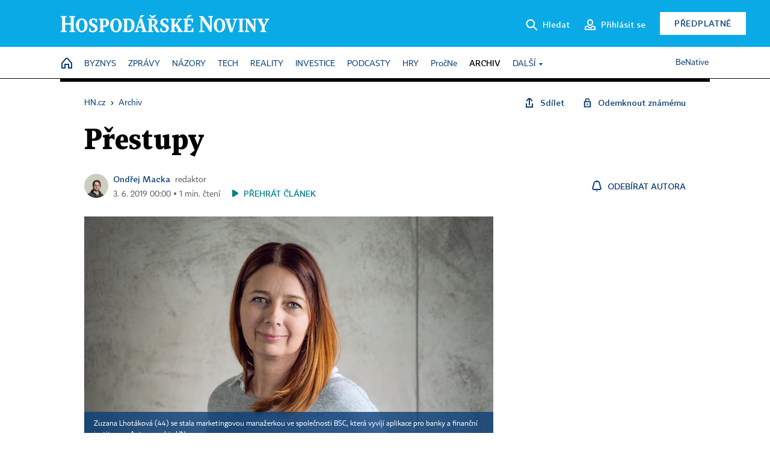

--- FILE ---
content_type: text/html; charset=windows-1250
request_url: https://archiv.hn.cz/c1-66582220-prestupy
body_size: 60942
content:
<!DOCTYPE html>
<!-- fe3; [0.2959] -->
<html lang="cs">
<head>
	<meta charset="windows-1250">
	<meta name="language" content="cs">
	<title>Přestupy | Hospodářské noviny (HN.cz)</title>


	<meta name="viewport" content="initial-scale=1.0, width=device-width">
	<meta name="description" content="Menky řídí další region pro PanasonicRegionální ředitel společnosti Panasonic pro Českou republiku a Slovensko Peter Menky (33) povede i oblast, do které patří Maďarsko a jadranské státy. Ve firmě pracuje od roku 2013.Jednatelem Euler Hermes je CermanJakub Cerman (46) je jednatelem pojišťovací...">
	<meta name="keywords" content="přestupy, společnost, Prazdroj, Deloitte, Panasonic">
	<meta name="author" content="Ondřej Macka">
	<meta name="copyright" content="&copy; 2026 Economia, a.s.">
	<meta name="referrer" content="no-referrer-when-downgrade">
	<meta name="robots" content="max-image-preview:standard">
	<meta name="robots" content="max-snippet:-1">

	<meta name="facebook-domain-verification" content="1vzl0v0f1vma5x4519sbv50ibgqhl1">

	
	<meta property="fb:pages" content="93433992603">
	<meta property="fb:admins" content="1612230751">
	<meta property="fb:app_id" content="160152434038663">

	<meta property="og:site_name" content="Hospodářské noviny (HN.cz)">
	<meta property="og:email" content="hn@economia.cz">
	<meta property="og:phone_number" content="+420233071111">
	<meta property="og:fax_number" content="+420224800370">
	<meta property="article:publisher" content="https://www.facebook.com/hospodarky">
	<meta name="twitter:site" content="@hospodarky">

		<link rel="canonical" href="https://archiv.hn.cz/c1-66582220-prestupy">
				
					
	<meta name="googlebot" content="noarchive,snippet">

	<meta property="og:type" content="article">
	<meta property="og:url" content="https://hn.cz/c1-66582220-prestupy">
	<meta property="og:title" content="Přestupy">
	<meta property="og:description" content="Menky řídí další region pro PanasonicRegionální ředitel společnosti Panasonic pro Českou republiku a Slovensko Peter Menky (33) povede i oblast, do které patří Maďarsko a jadranské státy. Ve firmě pracuje od roku 2013.Jednatelem Euler Hermes je CermanJakub Cerman (46) je jednatelem pojišťovací...">
	<meta property="og:image" content="https://img.ihned.cz/attachment.php/790/73546790/kqO7zA09JiBKldR1aHNIt53jUu8QyFPV/jarvis_5cf12a8e498e11e9dffd0d76.jpeg">
	<meta property="og:locale" content="cs_CZ">

		<meta property="article:published_time" content="2019-06-03T00:00:00+02:00">
	<meta property="article:tag" content="přestupy, společnost, Prazdroj, Deloitte, Panasonic">
	<meta property="article:section" content="HN">
	<meta name="news_keywords" content="přestupy, společnost, Prazdroj, Deloitte, Panasonic">

	<meta name="twitter:card" content="summary_large_image">
		<meta name="twitter:title" content="Přestupy">
	<meta name="twitter:description" content="Menky řídí další region pro PanasonicRegionální ředitel společnosti Panasonic pro Českou republiku a Slovensko Peter Menky (33) povede i oblast, do které patří Maďarsko a jadranské státy. Ve firmě pracuje od roku 2013.Jednatelem Euler Hermes je CermanJakub Cerman (46) je jednatelem pojišťovací...">
	<meta name="twitter:image" content="https://img.ihned.cz/attachment.php/790/73546790/kqO7zA09JiBKldR1aHNIt53jUu8QyFPV/jarvis_5cf12a8e498e11e9dffd0d76.jpeg">
	<meta name="twitter:url" content="https://hn.cz/c1-66582220-prestupy">

	<link href="//hn.cz/css/v3/styles.css?26010715" rel="stylesheet" type="text/css">

	
<!-- Google Tag Manager -->
<script>(function(w,d,s,l,i){w[l]=w[l]||[];w[l].push({'gtm.start':
new Date().getTime(),event:'gtm.js'});var f=d.getElementsByTagName(s)[0],
j=d.createElement(s),dl=l!='dataLayer'?'&l='+l:'';j.async=true;j.src=
'//www.googletagmanager.com/gtm.js?id='+i+dl;f.parentNode.insertBefore(j,f);
})(window,document,'script','dataLayer','GTM-NPKTHP');</script>
<!-- End Google Tag Manager -->

	<script src="https://apis.google.com/js/client:platform.js?onload=start"></script>
	<script src="//hn.cz/js/vendor/jquery.js"></script>
	<script src="//hn.cz/js/vendor/jquery.cookie.js"></script>

	<script src="//hn.cz/js/cmp-init.js?21121616" charset="UTF-8"></script>
	<script src="//hn.cz/js/cmp-loader.js?25033113" charset="UTF-8"></script>

	<script src="//hn.cz/js/vendor/swiper-bundle.min.js"></script>
	<script src="https://asset.stdout.cz/fe/external/iframe.js" id="videohub_jscore"></script>
	<script src="//hn.cz/js/common.js?25121114" charset="UTF-8"></script>
	<script src="//hn.cz/js/sh.js?25070812" charset="UTF-8"></script>

	<script src="//hn.cz/js/oauth.js?25060911" charset="UTF-8" id="oauth-script" data-google-oauth-client-id="620603146776-l72im3egblf6h540rtcsb268554hcvl7.apps.googleusercontent.com"></script>
	<script src="//hn.cz/js/v2/payments_article_purchase.js?24060615" charset="UTF-8"></script>
	<script src="//hn.cz/js/jquery.modal-overlay.js?25093011" charset="UTF-8"></script>
	<script src="//hn.cz/js/jquery.modal-menu.js?24012515" charset="UTF-8"></script>
	<script src="//hn.cz/js/jquery.gallery.js?22101710" charset="UTF-8"></script>
	<script src="//hn.cz/js/jquery.iobjects.js?25121515" charset="UTF-8"></script>

	<script src="//hn.cz/js/v3/plugins.js?25120414" charset="UTF-8"></script>
	<script src="//hn.cz/js/tts.js?25101315" charset="UTF-8"></script>
	<script src="//hn.cz/js/v3/main.js?25101315" charset="UTF-8"></script>

	
	<link rel="icon" href="//hn.cz/img/v3/hn-icon.svg">
	<link rel="mask-icon" href="//hn.cz/img/v3/hn-icon.svg" color="#ffffff">
	<link rel="apple-touch-icon" href="//hn.cz/img/v3/hn-touch-icon.png">
	<meta name="theme-color" content="#ffffff">
	<link rel="manifest" href="https://hn.cz/js/manifests/HN_manifest.json"><!-- -->
	

	
	<script type="application/ld+json">
	{
		"@context": "https://schema.org",
		"@type": "NewsArticle",
		"publisher": {
			"@type": "Organization",
			"name": "Economia, a.s.",
			"logo": {
				"@type": "ImageObject",
				"url": "https://hn.cz/img/economia_logo.jpg"
			}
		},

		"url": "https://archiv.hn.cz/c1-66582220-prestupy",
		"mainEntityOfPage": "https://archiv.hn.cz/c1-66582220-prestupy",
		"headline": "Přestupy",
		"image": "https://img.ihned.cz/attachment.php/790/73546790/kqO7zA09JiBKldR1aHNIt53jUu8QyFPV/jarvis_5cf12a8e498e11e9dffd0d76.jpeg",
		"datePublished": "2019-06-03T00:00:00+02:00",
		"dateModified": "2019-06-03T00:00:00+02:00",
		"author": {
			"@type": "Person",
			"name": "Ondřej Macka"
		},
		"description": "Menky řídí další region pro PanasonicRegionální ředitel společnosti Panasonic pro Českou republiku a Slovensko Peter Menky (33) povede i oblast, do které patří Maďarsko a jadranské státy. Ve firmě pracuje od roku 2013.Jednatelem Euler Hermes je CermanJakub Cerman (46) je jednatelem pojišťovací...",

		"isAccessibleForFree": "False",
		"hasPart": {
			"@type": "WebPageElement",
			"isAccessibleForFree": "False",
			"cssSelector": ".paywall-part"
		}
	}
	</script>

<script src="//hn.cz/js/v3/microeshop.js?25070714" charset="UTF-8"></script>
<script>
var microeshop = new _MICROESHOP({
	shopKey: 'hn',
	articleId: 66582220,
	productsListTarget: '.products-list',
	waitingStages: [20,45],
	templates: {
		productItem: '#microeshop_screens .templates .product-item',
		selectedProductItem: '#microeshop_screens .templates .selected-product',
		savedCardItem: '#microeshop_screens .templates .saved-card',
		loggedUserItem: '#microeshop_screens .templates .logged-user',

		screenProducts: '#microeshop_screens .screen-products',
		screenLogin: '#microeshop_screens .screen-login',
		screenHasProduct: '#microeshop_screens .screen-has-subscription',
		screenPayment: '#microeshop_screens .screen-payment',
		screenPaymentStatus: '#microeshop_screens .screen-paymentstatus',

		loadingSpinner: '#microeshop_screens .templates .loading-dialog'
	},
	events: {
		onShow: function() {
			this._sendGA4Event('ec.item_view');
			this.screenProductSelection();
		},
		onProductSelect: function(product) {
			var node = this.contentWrapper.find('.product-'+product.id);
			node.parent().find('.selected').removeClass('selected');
			node.addClass('selected');
			this.contentWrapper.find('.action-login .price').text(product.price_to_pay);
			this._sendGA4Event('ec.add_to_cart');
		},
		onTokenSelect: function(token) {
			var node = this.contentWrapper.find('.card-token-'+token);
			node.parent().find('.selected').removeClass('selected');
			node.addClass('selected');
		},
		onOrderCreated: function() {
			this._sendGA4Event('ec.begin_checkout');
			this.screenPaymentStatus('waiting');
		},
		onOrderCreateFailed: function(error) {
			this.screenPaymentStatus('failed', error);
		},
		onOrderStateChecked: function(response) {
			if(response.status === false) {
				this.screenPaymentStatus('failed');
				return;
			}
			if(response.check_again === false) {
				if(response.payment_status === 'ok') {
					this._sendGA4Event('ec.purchase');
				}
				this.screenPaymentStatus(response.payment_status, response.payment_error);
				return;
			}

			this._checkOrderState();
		},
		onCardWidgetShow: function() {
			this.contentWrapper.find('.buttons').removeClass('hidden');
		},
		onCardWidgetSuccess: function() {
			this.contentWrapper.find('.buttons').addClass('hidden');
			var target = this.contentWrapper.find('.screen-payment .widget-wrapper');
			target.empty();
			this._showLoading(target);
		},
		onPaymentStatusScreenShow: function(screen, status, error) {
			if(status === 'ok') {
				$('.target-email', screen).text(this.state.user.email);
			}
		}
	},
	createDialog: function(content) {
		pulldown._overlay(
			$('<div>', { class: 'microeshop-wrapper' }).append(content),
			true,
			"microeshop-overlay"
		);
		return $('.microeshop-overlay .microeshop-wrapper');
	},
	createProductItem: function(data) {
		return this._hydrate('productItem', data);
	},
	createSelectedProductItem: function(data) {
		return this._hydrate('selectedProductItem', data);
	},
	createLoadingWidget: function() {
		return this.templates.loadingSpinner.clone();
	},
	createUserHasProductDialog: function(status, screen) {
		$('.target-email', screen).text(this.state.user.email);
		return screen;
	},
	getLoggedUser: function() {
		return ecoLogin && ecoLogin.user_email ? {
			email: ecoLogin.user_email,
			logged: ecoLogin.logged
		} : null;
	},
	createOauthLoginForm: function(state) {
		// nacteni soc metod

		var services = [];
		var oauthContainer = state.find('.login-methods');
		var servicesBtns = oauthContainer.find('.oauth_button');

		var callback = $.proxy((response) => {
			$('.oauth_error_wrapper, .oauth_error_wrapper > *', this.contentWrapper).removeClass("visible");
			$('.oauth_error_wrapper .error-unknown', this.contentWrapper).addClass('visible');

			if(response.status !== 'success') {
				$('.oauth_error_wrapper', this.contentWrapper).addClass("visible");
				if($('.oauth_error_wrapper .error-'+response.code, this.contentWrapper).length) {
					$('.oauth_error_wrapper .error-unknown', this.contentWrapper).removeClass('visible');
				}
				$('.oauth_error_wrapper .error-'+response.code, this.contentWrapper).addClass("visible");
				return;
			}
			if(ecoLogin) {
				ecoLogin.loadUserInfo(false);
			}

			this.screenLogin();
		}, this);

		for(var i=0;i<servicesBtns.length;i++) {
			var btn = $(servicesBtns[i]);
			btn.data('after_login_callback', callback);
			services.push(btn.data('service'));
		}
		oAuthLogin.init(services, oauthContainer);
		if(services.length > 0) {
			state.find('.oauth').removeClass('hidden');
		}
		return state;
	}
});

var microeshop_anchors = function(selector) {
	$(selector)
		.prop('href', 'javascript:void(0);')
		.click(function () {
			if ($(this).hasClass('in-progress')) { return; }
			$(this).addClass('in-progress');
			var index = 0;
			if ($(this).data('product-by-index')) { index = parseInt($(this).data('product-by-index'), 10); }
			if (microeshop.init(index)) {
				pulldown.microeshop();
			} else {
				alert('Omlouváme se, nepodařilo se načíst produkty nebo došlo k jiné chybě. Zkuste to prosím později.');
			}
			$(this).removeClass('in-progress');
		})
	;
};

$(document).ready(function() {
	microeshop.init();	microeshop_anchors('.microeshop-anchor, .offer-microeshop-anchor');
});

</script>

		<script>
			var tts;
			$(function(){ tts = new _TTS({ hintBox: null }); });
		</script>
	
<script>
	IHNED_meta.article = {
		id:			66582220,
		canonical:	'https://archiv.hn.cz/c1-66582220-prestupy',
		pubdate:	'2019-06-03 00:00:00',
		title:		'Přestupy',
		preview_image: 'https://img.ihned.cz/attachment.php/780/73546780/CRM2Wwg6ufHbAr4VPeEFpk83OdBvGILs/jarvis_5cf12a8e498e11e9dffd0d76.jpeg',
		source:		10000100,
		source_name: 'HN.HN.CZ',
		subsource:	10000232,
		slot:		10433260,
		subslot:	10502060,
		authors:	['Ondřej Macka'],
		tags:		['přestupy','společnost','Prazdroj','Deloitte','Panasonic'],
		chains:		'10010060,10011480,10000690',
		locked:		true,
		paywall_type:	'hard',
		locked_for_user: true,
		lock_status:	''
	};

	$(document).ready(function() { GA4.article_detail(); });
</script>

		<script type="text/javascript">
		var page = {
			section: 'archiv',
			subsection: '',
			ga4_type: 'detail'
		};

		sh_b.ts = '1768555321';

		_saseco.push_keywords('přestupy;společnost;Prazdroj;Deloitte;Panasonic');
		_saseco.set_site('ihned');
		_saseco.set_area('default');
		_saseco.set_targets_id('66582220');
		</script>
<script src="https://ai.hn.cz/pub/loader.min.js?202503" charset="UTF-8" async></script>
<script>

		var p = '0A0000_d';
		var branding_cfg = {};

		
		if (0) _saseco.targets.ap='1z';
		if (0) {
			_saseco.targets.ap=1;
			ppc_1_enabled = false;
			seznam_ads_enabled = false;
		} else if (seznam_ads_enabled) {
			eco_cmp_queue.push({
				'cmd': 'checkByPreset',
				'preset': 'seznam',
				'callback': function() {
					if (!isFromSeznam(true)) { return; }
					_saseco.targets.ab='sez';
					seznam_ads = true;
				}
			});
		}

		if (typeof branding_cfg.brand !== 'undefined' && typeof branding_cfg.brand.SAS !== 'undefined' && branding_cfg.brand.SAS) {
			_saseco.targets.ab = branding_cfg.brand.SAS;
		}

		if ($.cookie('user__aamhash')) { var aamDeclaredID = $.cookie('user__aamhash'); }

		
	_saseco.targets.template='article';

	</script>

	
	
		<script src="//hn.cz/js/gemius.js?22021711"></script>
		
	
	<script src="//hn.cz/js/ga4.js?25041514" charset="UTF-8"></script>

	<script type="text/javascript">
	
		window._sasic_queue = window._sasic_queue || [];
		window._sashec_queue = window._sashec_queue || [];
		window.AlsOptions = { tag: 'hn' };
		document.write('<sc' + 'ript type="text/javascript" src="' + '//prod-snowly-sasic.stdout.cz/dist/hn/sasic.min.js' + '" onLoad="_sasic.init()"></sc' + 'ript>');
		document.write('<sc' + 'ript type="text/javascript" src="' + '//prod-snowly-sasic.stdout.cz/libs/sashec-connector.min.js' + '" onLoad="_sashec.init()"></sc' + 'ript>');
		_sashec_queue.push(['group', { site:_saseco.get_site(), area:_saseco.get_area(), keyword:_saseco.keywords, targets:_saseco.targets, callback: _saseco.callback }]);
	
	</script>

</head>
<body class="bt90 body0 page-0A0000_d s2-A page-article-detail article-detail article-66582220" id="top">
	
<!-- Google Tag Manager (noscript) -->
<noscript><iframe src="https://www.googletagmanager.com/ns.html?id=GTM-NPKTHP" height="0" width="0" style="display:none;visibility:hidden"></iframe></noscript>
<!-- End Google Tag Manager (noscript) -->


	<header>
		<div class="header-wrapper">
			<div class="hn-lista">
				<div class="wrapper">
					<div class="logo">
						<a href="https://hn.cz/">
							<img src="https://hn.cz/img/v3/logo_hospodarske_noviny.svg" alt="Hospodářské noviny">
						</a>
					</div>
					<div class="menu-right">
						<a href="javascript:;" class="button simple button-search" onclick="$('.header-search').removeClass('hidden'); $('.header-search .search-what').focus();"><span class="ico ico-search"></span><span class="after">Hledat</span></a>
						<span class="button-tts desktop-only" title="Zobrazit playlist audio článků"></span>
						<span class="button-pocket desktop-only" title="Články uložené na později"></span>
						<a href="javascript:;" class="button simple button-login desktop-only"><span class="ico ico-profile"><span class="initials"></span></span><span class="text-not-logged after">Přihlásit se</span><span class="text-logged after">Můj účet</span></a>
						<a href="https://predplatne.hn.cz/" target="_blank" class="button inverted button-subscription" onclick="GA4.button_click($(this), 'subscription');">Předplatné</a>
						<a href="javascript:;" class="button simple button-menu-trigger no-desktop" onclick="header.toggleMobileMenu();"><span class="ico ico-menu"></span></a>
					</div>
					<form class="header-search hidden" action="https://hn.cz/#result" method="GET">
						<input type="text" name="search[what]" class="search-what" data-type="main" placeholder="Hledat na HN.cz ...">
						<button class="button search-button ico-search"><span class="desktop-only">Hledat</span></button>
						<span class="ico-close" onclick="$('.header-search').addClass('hidden');"></span>
						<input type="hidden" name="p" value="000000_search">
					</form>
				</div>
			</div>
			<div class="menu-wrapper">
				<div class="wrapper">
					<div class="menu-header">
						<div class="wrapper">
							<span class="button-tts" title="Zobrazit playlist audio článků"></span>
							<span class="button-pocket" title="Články uložené na později"></span>
							<a href="javascript:;" class="button simple button-login"><span class="ico ico-profile"><span class="initials"></span></span><span class="text-not-logged">Přihlásit se</span><span class="text-logged">Můj účet</span></a>
							<a href="https://predplatne.hn.cz/" target="_blank" class="button inverted button-subscription" onclick="GA4.button_click($(this), 'subscription');">Předplatné</a>
						</div>
					</div>
					
						<div class="menu">
	<nav class="navig" data-position="header">
			<ul class="swiper-wrapper ">
			<li class="swiper-slide home menu-home"><a href="https://hn.cz/" title="" target="_self"><span>Home</span></a></li>
			<li class="swiper-slide menu-byznys"><a href="https://byznys.hn.cz/" title="" target="_self"><span>Byznys</span></a></li>
			<li class="swiper-slide menu-zpravy"><a href="https://zpravy.hn.cz/" title="" target="_self"><span>Zprávy</span></a></li>
			<li class="swiper-slide menu-nazory"><a href="https://nazory.hn.cz/" title="" target="_self"><span>Názory</span></a></li>
			<li class="swiper-slide menu-tech"><a href="https://tech.hn.cz/" title="" target="_self"><span>Tech</span></a></li>
			<li class="swiper-slide menu-reality"><a href="https://byznys.hn.cz/reality/" title="" target="_self"><span>Reality</span></a></li>
			<li class="swiper-slide menu-investice"><a href="https://investice.hn.cz/" title="" target="_self"><span>Investice</span></a></li>
			<li class="swiper-slide menu-podcasty"><a href="https://podcasty.hn.cz/" title="" target="_self"><span>Podcasty</span></a></li>
			<li class="swiper-slide menu-hry"><a href="https://hn.cz/hry" title="" target="_self"><span>Hry</span></a></li>
			<li class="swiper-slide capitalize"><a href="https://procne.hn.cz/" title="" target="_self"><span>PročNe</span></a></li>
			<li class="swiper-slide menu-archiv"><a href="https://archiv.hn.cz/" title="" target="_self"><span>Archiv</span></a></li>
			<li class="swiper-slide submenu-anchor" data-submenu="submenu_163100"><span title="">Další</span></li>
		</ul>

									<div class="sub-menu hidden" id="submenu_163100">
									<ul class="swiper-wrapper menu-links">
			<li class="swiper-slide "><a href="https://hn.cz/tagy/Jak-nastartovat-sever-357605" title="" target="_self"><span>Jak nastartovat sever</span></a></li>
			<li class="swiper-slide "><a href="https://specialy.hn.cz/" title="" target="_self"><span>Speciály HN</span></a></li>
			<li class="swiper-slide "><a href="https://vikend.hn.cz/" title="" target="_self"><span>Víkend</span></a></li>
			<li class="swiper-slide "><a href="https://stavba.hn.cz/" title="" target="_self"><span>Magazín Stavba</span></a></li>
			<li class="swiper-slide "><a href="https://hn.cz/knihy-hn" title="" target="_self"><span>Knihy HN</span></a></li>
		</ul>

									<ul class="swiper-wrapper menu-links">
			<li class="swiper-slide "><a href="https://eventy.hn.cz/" title="" target="_self"><span>Eventy</span></a></li>
			<li class="swiper-slide "><a href="https://hn.cz/tagy/Green-Deal-355623" title="" target="_self"><span>Green Deal</span></a></li>
			<li class="swiper-slide "><a href="https://hn.cz/inovatori/" title="" target="_self"><span>Inovátoři roku</span></a></li>
			<li class="swiper-slide "><a href="https://byznys.hn.cz/zenyceska/" title="" target="_self"><span>Top ženy</span></a></li>
			<li class="swiper-slide "><a href="https://nejbanka.hn.cz/" title="" target="_self"><span>Nej banka / Nej pojišťovna</span></a></li>
		</ul>

									<ul class="swiper-wrapper menu-links">
			<li class="swiper-slide "><a href="https://predplatne.hn.cz/" title="" target="_self"><span>Předplatné</span></a></li>
			<li class="swiper-slide "><a href="https://hn.cz/tiraz/" title="" target="_self"><span>Redakce</span></a></li>
			<li class="swiper-slide "><a href="https://www.economia.cz/ceniky-inzerce/" title="" target="_self"><span>Inzerce</span></a></li>
			<li class="swiper-slide "><a href="https://www.economia.cz/contact/" title="" target="_self"><span>Kontakty</span></a></li>
			<li class="swiper-slide "><a href="https://hn.cz/news/" title="" target="_self"><span>Newslettery</span></a></li>
		</ul>

									<ul class="swiper-wrapper menu-links">
			<li class="swiper-slide "><a href="https://ekonom.cz/" title="" target="_self"><span>Ekonom</span></a></li>
			<li class="swiper-slide "><a href="https://logistika.ekonom.cz/" title="" target="_self"><span>Logistika</span></a></li>
			<li class="swiper-slide "><a href="https://pravniradce.ekonom.cz/" title="" target="_self"><span>Právní rádce</span></a></li>
			<li class="swiper-slide "><a href="https://hn.cz/hry" title="" target="_self"><span>Hry</span></a></li>
			<li class="swiper-slide "><a href="https://www.economia.cz/" title="" target="_self"><span>Economia</span></a></li>
		</ul>

						</div>
			
			<ul class="swiper-wrapper ">
			<li class="swiper-slide menu-benative capitalize"><a href="https://benative.hn.cz/" title="" target="_self"><span>BeNative</span></a></li>
		</ul>

	
	</nav>
</div>

					
				</div>
			</div>
			<div class="hidden">
				<div class="account-menu">
					<div class="profile">
						<span class="image no-image"><span class="initials"></span></span>
						<div class="name"></div>
					</div>
					<ul class="menu-links">
						<li><a href="https://ucet.hn.cz" class="menu-item item-account">Nastavení účtu</a></li>
						<li><a href="https://ucet.hn.cz/predplatne/" class="menu-item item-subscriptions">Moje předplatné</a></li>
						<li><a href="javascript:;" class="menu-item item-logout">Odhlásit se</a></li>
					</ul>
				</div>
			</div>
		</div>
	</header>
	<script>
				$('.menu:not(.submenu) .menu-archiv').addClass("active");
		header.init();
	</script>

	<!-- a wrapper -->
	<div id="brand-a" class="brand-a"><div id="brand-b" class="brand-b"><div id="brand-c" class="brand-c">

	<!-- all-wrapper -->
	<div class="all-wrapper">

		<div class="a-wrapper leader">
	<div id="a-leader" class="a-content">
		<script type="text/javascript">
	_saseco.queue_push(['position','a-leader',{size:['leader','79a','91a','92a','11a','21a']}]);
</script>
	</div>
</div>
		<div class="a-wrapper strip-1">
	<div id="a-strip-1" class="a-content">
		<script type="text/javascript">
			_saseco.queue_push(['position','a-strip-1',{ size:'strip', pos:'1', async:false }]);
		</script>
	</div>
</div>

		<div class="content">
		<!-- content start -->



	<div class="article-header gap">
	<div class="wrapper-fixed"><div class="wrapper">
		<div class="tools">
			

<div class="breadcrumbs">
	<a href="https://hn.cz/"><span>HN.cz</span></a>
	<span>&rsaquo;</span>
			<a href="https://archiv.hn.cz"><span>Archiv</span></a>
									</div>

			<div class="article-sharing">
				<span class="article-sharing-bg" onclick="$('.article-sharing').toggleClass('unpacked');"></span>
				<span class="ico-menu-small" onclick="$('.article-sharing').toggleClass('unpacked');"></span>
				<div class="article-sharing-wrap">
					<a href="javascript:;" class="button simple with-icon" id="button-share" title="Sdílet"><span class="ico ico-share"></span><span class="after">Sdílet</span></a>
										<a href="javascript:;" class="button simple with-icon" id="button-opentofriend" title="Odemknout známému"><span class="ico ico-lock-open blue"></span><span class="after">Odemknout známému</span></a>
				</div>
			</div>
		</div>
				<h1 class="tts-prop-name tts-part" data-url="https://archiv.hn.cz/c1-66582220-prestupy"
		    data-tts-prop="name" data-tts-part="0">Přestupy</h1>
	</div></div>
	<div class="article-meta">
		<div class="article-meta-wrap">
											<div class="authors tts-prop-author tts-part" data-tts-prop="author" data-tts-part="0">
											<span class="photos">
							<a href="https://hn.cz/autori/ondrej-macka-18136730">
																							<img src="https://img.ihned.cz/attachment.php/650/64740650/WryQ0nCT6M7pdSGwk3RjUBP8ihAq2Loz/Ondrej_Macka118.png" title="Ondřej Macka" />
															</a>
						</span>
						<a href="https://hn.cz/autori/ondrej-macka-18136730">Ondřej Macka</a><span class="work-position">redaktor</span>									</div>
																			<div class="publish_date time">
																<span>3. 6. 2019&nbsp;00:00&nbsp;&squf;
				1&nbsp;min.&nbsp;čtení</span>
				&nbsp; &nbsp; <span id="tts-start-wrap"><span id="tts-start" class="tts-status-bar"></span><span id="tts-player-micro" class="inactive"><span class="tts-status-bar"></span><span class="tts-progress-bar micro empty"></span></span></span>
			</div>
		</div>
														<div class="author-subscribe">
													<a href="javascript:" class="object-subscribe ico ico-bell"
							   onclick="object_subscription.switch($(this),3,18136730,'Ondřej Macka','fill');"
							   title="Odebírat články autora: Ondřej Macka"
							   data-add="Odebírat autora" data-remove="Zrušit odběr"
							   data-target=".article-meta-wrap .authors > a:nth-child(2)"><span>Odebírat autora</span></a>
												</div>
					
		
	</div>
</div>

<div class="wrapper-cols gap-big">
	<div class="column col1">
		<div class="article-primary-area" id="articlePrimaryTarget">
		<div class="main-image">
		<div class="article-image-wrapper image-wrapper">
			<img src="https://img.ihned.cz/attachment.php/790/73546790/kqO7zA09JiBKldR1aHNIt53jUu8QyFPV/jarvis_5cf12a8e498e11e9dffd0d76.jpeg" alt="jarvis_5cf12a8e498e11e9dffd0d76.jpeg">
			
		</div>
		<div class="image-meta">
			<span class="content" title="Skrýt popis">
				<span class="title">Zuzana Lhotáková (44) se stala marketingovou manažerkou ve společnosti BSC, která vyvíjí aplikace pro banky a finanční instituce. </span>
												<span class="author">Autor &squf; <a href="https://hn.cz/autori/archiv-hn-10915080">archiv HN</a></span>
							</span>
			<span class="ico-up" title="Zobrazit popis"></span>
		</div>
	</div>
	<script>
		var fullImgData = {
			type: 'info_graphic',
			_config: {
				name: '',
				image: {
					url: 'https://img.ihned.cz/attachment.php/750/73546750/qtycxRanoSl247KFrVkjmABeMbzUiO53/jarvis_5cf12a8e498e11e9dffd0d76.jpeg'
				},
				description: null
			}
		};
		var fullImg = new IO_info_graphic(fullImgData._config);
		$('.main-image img').click(function() {
			pulldown.mediaPopup(fullImgData, fullImg.createStructure(), null);
		});

		$('.main-image .image-meta').click(function() { $('.main-image .image-meta').toggleClass('switched'); });
	</script>
		
</div>


<div class="article-content gap article-body tts-prop-body" data-tts-prop="body" data-tts-hash="">
	<div class="article-body-part free-part"><p>
<h2>Menky řídí další region pro&nbsp;Panasonic</h2><p class="detail-odstavec">Regionální ředitel společnosti Panasonic pro&nbsp;Českou republiku a&nbsp;Slovensko Peter Menky (33) povede i&nbsp;oblast, do&nbsp;které patří Maďarsko a&nbsp;jadranské státy. Ve&nbsp;firmě pracuje od&nbsp;roku 2013.</p>
	<div class="info-content-left"><span class="ico ico-clock violet"></span>Zbývá vám ještě 80&nbsp;% článku</div>

		
	<div class="paywall paywall-dialog tts-static tts-part pw-variant-1" data-tts-prop="static" data-tts-part="paywall_hn_v1" data-variant="1" data-percent="23">
		<div class="title">První 2&nbsp;měsíce předplatného za&nbsp;40&nbsp;Kč</div>
		<div class="content">
			<div class="part-left">
				<ul class="benefits">
									<li>První 2 měsíce za 40 Kč/měsíc, <span>poté za&nbsp;199&nbsp;Kč&nbsp;měsíčně</span></li>
					<li>Možnost kdykoliv zrušit</li>
					<li>Odemykejte obsah pro přátele</li>
					<li>Všechny články v audioverzi + playlist</li>
								</ul>
				<div class="wrap-btn">
					<a href="https://predplatne.hn.cz/?backlink=https://archiv.hn.cz/c1-66582220-prestupy" class="button microeshop-anchor" data-text="předplatné">
						Předplatit za 40 Kč					</a>
					
				</div>
			</div>
			<div class="part-right">
				<div class="notes">
					<div class="notes-title">Máte již předplatné?</div>
					<a href="javascript:;" id="button_pw_login" data-text="přihlášení" class="button simple"
					   onclick="ecoLogin.loginDialog();"
					>Přihlásit se</a>
				</div>
			</div>
		</div>
		<div class="promo-area" id="paywall_promo_area"><!--div style="margin: 24px 0 16px; text-align: center;">
<a href="">
<img src="" alt="" class="no-mobile" style="height: auto; max-width: 100%;">
<img src="" alt="" class="mobile-only">
</a>
</div--></div>
	</div>
					<div class="end-article-dot tags">
				<ul>
																													<li id="tag-344534"><a href="https://hn.cz/tagy/prestupy-344534" title="přestupy">#přestupy</a></li>
																													<li id="tag-744"><a href="https://hn.cz/tagy/spolecnost-744" title="společnost">#společnost</a></li>
																													<li id="tag-353343"><a href="https://hn.cz/tagy/Prazdroj-353343" title="Prazdroj">#Prazdroj</a></li>
																													<li id="tag-485"><a href="https://hn.cz/tagy/Deloitte-485" title="Deloitte">#Deloitte</a></li>
																													<li id="tag-20446"><a href="https://hn.cz/tagy/Panasonic-20446" title="Panasonic">#Panasonic</a></li>
									</ul>
			</div>
			
	<div class='a-wrapper wallpaper wallpaper-2'>
	<div id="a-wallpaper-2" class="a-content">
		<script>
			_saseco.queue_push(['position','a-wallpaper-2',{
				size:['wallpaper','mpu','sq3'], async:false, pos:'2'
			}]);
		 
			var recalculate_wallpaper = function() {

				var wrapper = $('#a-wallpaper-2').parent();
				if(!wrapper.hasClass('a-visible')) return;

				var wtop = Math.round(wrapper.offset().top);
				var wbot = wtop + wrapper.height();

				var conflict = false;
				$(".d-elm").each(function() {
					$(this).removeClass('wallpaper-conflict'); // reset

					var btop = Math.round($(this).offset().top);
					var bbot = btop + $(this).height();
					if(
						(wtop < btop && wbot > btop) || // wallpaper zacina nad boxem a konci v boxu
						(wtop > btop && wbot < bbot) || // wallpaper zacina a konci uvnitr boxu
						(wtop < bbot && wbot > bbot) // wallpaper zacina v boxu, konci pod nim
					) {
						$(this).addClass('wallpaper-conflict');
						conflict = true;
					}
				});

				wrapper.removeClass('wallpaper-with-box')
				if(conflict) wrapper.addClass('wallpaper-with-box');
			};

			_saseco.add_manual_callback('recalculate', recalculate_wallpaper);
			$(document).ready(recalculate_wallpaper);
				</script>
	</div>
</div>

	<div class='a-wrapper mediumrectangle mediumrectangle-1'>
	<div id="a-mediumrectangle-1" class="a-content">
		<script>
			var sas_mr1 = 'mediumrectangle';
			if (_saseco.targets.device === 'm') {
				sas_mr1 = ['mediumrectangle','is','prmsquare','square300'];
			}
			_saseco.queue_push(['position','a-mediumrectangle-1',{
				size:sas_mr1, async:false, pos:'1'
			}]);
		</script>
	</div>
</div>

</div>

	
	
	
	<div id="google-news-link">
		<p style="display: flex; align-items: center; margin: 16px 0 0; font-size: 15px; padding: 4px 10px; background-color: #F8F8F8;">
			<a href="https://news.google.com/publications/CAAqBwgKMP7knwswi--3Aw?hl=cs&gl=CZ&ceid=CZ:cs" target="_blank"
			   style="flex: 0 0 auto; margin-right: 16px;"><img src="https://www.gstatic.com/gnews/logo/google_news_40.png" style="width: 30px;"></a>
			<span class="f-sans">Přidejte si Hospodářské noviny
			<a href="https://news.google.com/publications/CAAqBwgKMP7knwswi--3Aw?hl=cs&gl=CZ&ceid=CZ:cs" target="_blank">mezi své oblíbené tituly</a>
			na Google zprávách.</span>
		</p>
	</div>

	</div>
<script>
	var slideshow = new _Slideshow({
		reloadAdsAfterClicks: 2,
		scrollTopCorrection: -150
	});
	$(function(){
		if (isFromSeznam(true)) {
			$('#google-news-link').hide();
					}
	});
</script>






<script>
	var iobjects = [];
	if(iobjects !== undefined) {
			_IO.addIobjectsData(iobjects);

			if ($('.detail-media-content').length) {
				$('.detail-media-content .media-placeholder').each(function () {
					var target = $(this).data('target');
					if ($('.article-body-part .inserted_iobject_' + target).length) $(this).remove();
				});
				if (!$('.detail-media-content .media-placeholder').length) $('.detail-media-content').remove();
			}

			_IO.initEntrypoints();

			

			
			if (typeof online_report === 'object') {
				online_report.replace_iobjects();
			}

			$.each(surveys, function(index, value) {
				if (typeof surveys_extra_options === 'object' && typeof surveys_extra_options[index] === 'object') {
					value = $.extend(true, {}, value, surveys_extra_options[index]);
				}
				surveys[index] = new _SURVEY(value);
				ecoLogin.updateUserInfoCallback.push(function(el) {
					surveys[index].updateSurveyButton();
				});
			});
	}

</script>
<div class="article-social-share" id="article-sharing-menu">
	<ul class="menu-links">
		<li><a href="javascript:;" class="menu-item share-f" onclick="return share_link($(this),'f',null);"><span class="ico ico-soc-fb"></span>Facebook</a></li>
		<li><a href="javascript:;" class="menu-item share-x" onclick="return share_link($(this),'x',null,'P%C5%99estupy');"><span class="ico ico-soc-x"></span>Platforma X</a></li>
		<li><a href="javascript:;" class="menu-item share-c" onclick="return share_link($(this),'c',null);"><span class="ico ico-link"></span>Kopírovat odkaz</a></li>
	</ul>
</div>


	


<div class="hidden" id="microeshop_screens">

	<div class="templates">
		<!-- produkt -->
		<div class="product-item bordered-item product-[id] selectable-radio" data-product="[id]">
			<span class="item-title">
				<span class="title">[name_short]</span>
				<span class="note-1">[notes.note_1]</span>
			</span>
			<span class="note-2">[notes.note_2]</span>
		</div>
		<!-- /produkt -->
		<!-- selected product -->
		<div class="selected-product bordered-item">
			<span class="item-title">
				<span class="title">[name]</span>
				<span class="note-1">[notes.note_1]</span>
			</span>
			<span class="change-button">
				<a href="javascript:;" class="button simple action" data-action="screen:ProductSelection"><span class="ico ico-pencil blue"></span></a>
			</span>
		</div>
		<!-- /selected product -->
		<!-- logged user -->
		<div class="logged-user bordered-item">
			<span class="item-title">
				<span class="title">[email]</span>
				<span class="note-1">Přihlášený uživatel</span>
			</span>
		</div>
		<!-- /logged user -->
		<!-- saved card -->
		<div class="saved-card bordered-item selectable-radio card-token-[id]" data-item="[id]">
			<span class="item-title">
				<span class="title">[number]</span>
				<span class="note-1">Platnost do: [valid.month]/[valid.year]</span>
			</span>
		</div>
		<!-- /saved card -->

		<div class="loading-dialog">
			<div class="spinner-big">
				<span class="ico ico-loading blue segment-1"></span>
				<span class="ico ico-loading blue80 segment-2"></span>
				<span class="ico ico-loading blue segment-3"></span>
			</div>
		</div>
	</div>




	<!-- screen for products -->
	<div class="microeshop-screen screen-products">
		<div class="products-list"></div>
		<div class="box steps">
			<div class="box-content">
				<div class="step">
					<span class="icon bg-azure"><span class="ico ico-exit blue"></span></span>
					<div class="title">Možnost kdykoliv zrušit</div>
				</div>
				<div class="step">
					<span class="icon bg-azure"><span class="ico ico-bell"></span></span>
					<div class="title">Upozornění 2 dny před automatickou obnovou předplatného</div>
				</div>
			</div>
		</div>
		<div class="info">
			<div class="part">
				<input type="checkbox" id="marketing_agreement_[state_hash]" name="marketing_agreement" value="Y" class="bullet consent" />
				<label class="content" for="marketing_agreement_[state_hash]">
					<p>Přeji si dostávat obchodní sdělení společnosti Economia, a.s., o jiných, než objednaných či o obdobných produktech a službách. Více viz <a href="https://www.economia.cz/ochrana-osobnich-udaju/" target="_blank">Informace o zpracování osobních údajů</a> za účelem zasílání obchodních sdělení.</p>
				</label>
			</div>
			<div class="part">
				<span class="bullet"><span class="ico ico-info anthracite"></span></span>
				<div class="content">
					<p>Odesláním objednávky beru na vědomí, že mé osobní údaje budou zpracovány dle <a href="https://www.economia.cz/ochrana-osobnich-udaju/" target="_blank">Zásad ochrany osobních a dalších zpracovávaných údajů</a>, a souhlasím se <a href="https://predplatne.hn.cz/economia/vop" target="_blank">Všeobecnými obchodními podmínkami</a> vydavatelství Economia, a.s.</p>
					<p>Beru na vědomí, že budu dostávat obchodní sdělení, týkající se objednaných či obdobných produktů a služeb společnosti Economia, a.s.
						<a href="javascript:;" onclick="$(this).closest('.content').find('.info_subcontent').toggleClass('hidden');$(this).toggleClass('unfolded');" class="folding-trigger">Odmítnout zasílání<span class="ico ico-down-small black"></span><span class="ico ico-up-small black"></span></a>
					</p>
					<div class="info_subcontent hidden">
						<p>Zaškrtnutím políčka přijdete o možnost získavat informace, které přímo souvisí s vámi objednaným produktem a službami, například:</p>
						<ul>
							<li>Odkaz na stažení mobilní aplikace</li>
							<li>Aktivační kód pro přístup k audioverzi obsahu</li>
							<li>Informace o podstatných změnách a produktových novinkách</li>
							<li>Možnost vyjádřit se ke kvalitě produktů</li>
							<li>Další praktické informace a zajímavé nabídky</li>
						</ul>
						<div class="checkinput">
							<input type="checkbox" name="no_legitimate_interest" value="Y" class="consent" id="no_legitimate_interest_[state_hash]" />
							<label for="no_legitimate_interest_[state_hash]">Nechci dostávat obchodní sdělení týkající se objednaných či obdobných produktů společnosti Economia, a.s.</label>
						</div>
					</div>
				</div>
			</div>
		</div>
		<div class="buttons">
			<a href="javascript:;" class="button action action-login" data-action="screen:Login">Zaplatit <span class="price">30</span> Kč kartou</a>
		</div>
		<div class="help-info">
			<p>Můžete si prohlédnout <a href="https://predplatne.hn.cz/?backlink=https://archiv.hn.cz/c1-66582220-prestupy">kompletní nabídku</a>,<br>která obsahuje předplatné i na delší období a tištěné vydání.</p>
		</div>
	</div>
	<!-- screen for products -->

	<!-- screen login -->
	<div class="microeshop-screen screen-login">
		<div class="product-slot"></div>
		<div class="state state-logged hidden">
			<div class="user"></div>
			<div class="cards hidden"></div>
			<div class="buttons">
				<a href="javascript:void(0);" class="button action action-payment" data-action="payment">Zaplatit <span class="price">0</span> Kč</a>
				<a href="javascript:void(0);" class="button inverted with-border action action-pay-alternative hidden" data-action="payment:newcard">Zaplatit jinou kartou</a>
			</div>
		</div>
		<div class="state state-methods hidden">
			<div class="title">Účet pro čtení obsahu</div>
			<div class="oauth hidden">
													<div class="login-methods">
						<div class="services">
																						<a href="javascript:;" class="oauth_button social-button button-google" data-service="google" data-action="login" title="Google"><span class="ico ico-social-google"></span></a>
																							<a href="javascript:;" class="oauth_button social-button button-facebook" data-service="facebook" data-action="login" title="Facebook"><span class="ico ico-social-facebook"></span></a>
																							<a href="javascript:;" class="oauth_button social-button button-apple" data-service="apple" data-action="login" title="Apple"><span class="ico ico-social-apple"></span></a>
																					</div>
						<div class="oauth_error_wrapper">
	<div class="error-oauth_insufficient_data">Z účtu nelze získat údaje potřebné pro založení účtu (ID, e-mail). Povolte prosím přístup k e-mailu.</div>
	<div class="error-oauth_account_used">Účet služby s tímto e-mailem je již použit jinde a nelze jej připojit.</div>
	<div class="error-oauth_authorization_failed">K účtu služby se nepodařilo přihlásit. Zkuste prosím opakovat.</div>
	<div class="error-oauth_connection_exists">Propojení s účtem této služby již existuje.</div>

	<div class="error-user_exists">Účet s tímto e-mailem již existuje. Zkuste se prosím přihlásit e-mailem a heslem.</div>
	<div class="error-user_disabled">Váš účet již není aktivní. Kontaktujte naše zákaznické centrum.</div>
	<div class="error-unable_to_login">K účtu se nelze přihlásit. Kontaktujte naše zákaznické centrum.</div>
	<div class="error-unable_to_create_connection">Nepodařilo se dokončit proces propojování účtů. Zkuste prosím opakovat později.</div>
	<div class="error-unknown visible">Neznámá chyba. Zkuste prosím opakovat později.</div>
</div>

					</div>
								<div class="divider"><span>Nebo zadejte e-mail</span></div>
			</div>
			<div class="message msg-email-exists">
				<p>Účet s tímto e-mailem již existuje. Pro jeho použití je třeba se k němu přihlásit.</p>
			</div>
			<div class="text-input input-email">
				<label>E-mailová adresa</label>
				<input type="text" name="email" value="" />
				<span class="err">Je třeba zadat platný e-mail.</span>
			</div>
			<div class="text-input input-password">
				<label>Heslo</label>
				<input type="password" name="login_pwd" value="" />
				<span class="err">Neplatné heslo.</span>
			</div>
			<div class="buttons">
				<a href="javascript:void(0);" class="button action action-payment" data-action="payment">Zaplatit <span class="price">0</span> Kč</a>
				<a href="javascript:void(0);" class="button action action-login" data-action="login">Přihlásit se</a>
				<a href="javascript:void(0);" class="button inverted with-border action action-login" data-action="screen:Login" data-action-params='{"otherEmail":true}'>Použít jiný e-mail</a>
			</div>
			<div class="lost-password-link action-login">
				<a href="https://ucet.hn.cz/zapomenute-heslo/" target="_blank">Zapomenuté heslo</a>
			</div>
		</div>
	</div>
	<!-- screen /login -->

	<!-- screen has-subscription -->
	<div class="microeshop-screen screen-has-subscription">
		<div class="state">
			<div><span class="ico ico-profile blue"></span></div>
			<div class="title">Jste přihlášený</div>
			<div class="message">
				<p>Pro účet <strong class="target-email"></strong> již máte aktivní předplatné.</p>
			</div>
			<div class="buttons">
				<a href="./" class="button">Dočíst článek</a>
			</div>
		</div>
		<div class="help-info">
			<p>Pokud potřebujete poradit, napište nám, nebo zavolejte na +420 233 071 111</p>
		</div>
	</div>
	<!-- screen /has-subscription -->

	<!-- screen payment -->
	<div class="microeshop-screen screen-payment">
		<div class="iframe-wrapper to_hide hidden"></div>
		<div class="widget-wrapper to_hide hidden">
			<div class="loading-dialog">
				<div class="spinner-big">
					<span class="ico ico-loading blue segment-1"></span>
					<span class="ico ico-loading blue80 segment-2"></span>
					<span class="ico ico-loading blue segment-3"></span>
				</div>
			</div>
		</div>

		<div class="buttons to_hide hidden">
			<a href="javascript:;" class="button inverted with-border action" data-action="screen:Login">Zpět</a>
		</div>

	</div>
	<!-- screen /payment -->


	<!-- screen finish -->
	<div class="microeshop-screen screen-paymentstatus">

		<div class="state state-waiting hidden">
			<div><span class="ico ico-loading blue wait-animation"></span></div>
			<div class="title">Čekáme na potvrzení platby</div>
			<div class="message">
				<p class="stage-0">Může to trvat několik vteřin. Stránku prosím nezavírejte.</p>
				<p class="stage-1 hidden">Stále na tom pracujeme. Stránku prosím nezavírejte.</p>
				<p class="stage-2 hidden">Trvá to déle než obvykle. Za chvíli vám článek odemkneme.<br>Stránku prosím nezavírejte.</p>
			</div>
		</div>

		<div class="state state-ok hidden">
			<div><span class="ico ico-check blue"></span></div>
			<div class="title">Předplatné je aktivní</div>
			<div class="message">
				<p>Na e-mail <strong class="target-email"></strong> jsme vám poslali informace o&nbsp;předplatném a potvrzení o platbě.</p>
			</div>
			<div class="buttons">
				<a href="javascript:;" onclick="location.reload();" class="button">Dočíst článek</a>
			</div>
		</div>

		<div class="state state-failed hidden">
			<div><span class="ico ico-close red"></span></div>
			<div class="title">
				<span class="general">Platební proces selhal</span>
				<span class="connection">Nepovedlo se spojit s platební bránou</span>
				<span class="canceled">Platbu jste zrušili</span>
				<span class="low">Nedostatek prostředků</span>
				<span class="limit">Limit pro online platby</span>
			</div>
			<div class="message">
				<p class="general">V průběhu platebního procesu se něco pokazilo. Zkuste prosíme opakovat platbu později.</p>
				<p class="connection">Vraťte se zpět a zkuste to znovu, nebo vyberte jiný způsob platby.</p>
				<p class="canceled">Vraťte se zpět a zkuste to znovu, nebo vyberte jiný způsob platby.</p>
				<p class="low">Vypadá to, že pro platbu nemáte potřebný zůstatek na účtu.</p>
				<p class="limit">Vypadá to, že máte nastavený nízký limit pro online platby.<br><br>Zvyšte ho v internetovém bankovnictví a zkuste platbu znovu.</p>
			</div>
			<div class="buttons">
				<a href="javascript:;" class="button action" data-action="repeat_payment">Zkusit znovu</a>
				<a href="javascript:;" class="button inverted with-border action" data-action="screen:ProductSelection">Zpět na výběr platby</a>
			</div>
		</div>

		<div class="help-info">
			<p><a href="https://ucet.hn.cz/predplatne">Spravovat předplatné</a></p>
			<p>Pokud potřebujete poradit, <a href="mailto:predplatne@economia.cz">napište nám</a>, nebo zavolejte na +420 233 071 111</p>
		</div>
	</div>
	<!-- screen /finish -->

</div>

	<div class="user-article-share" id="user-unlock-article">
		<h3>Zaujal vás článek? Pošlete&nbsp;odkaz&nbsp;svým&nbsp;přátelům!</h3>
		<p>Tento článek je zamčený.
						Na tomto místě můžete odemykat zamčené články přátelům, když si pořídíte
			<a href="https://predplatne.hn.cz/" class="offer-microeshop-anchor" data-text="předplatné">předplatné</a>.
					</p>
		<div class="share-links-unlocked-article">
			<h4>Vyberte způsob sdílení</h4>
		</div>
		<script>user_share_add_social('https://archiv.hn.cz/c1-66582220-prestupy');</script>
	</div>
		
<div class="a-wrapper ppc ppc-visible">
	<div id="a-ppc" class="a-content">
		<script type="text/javascript">
			if (ppc_1_enabled) {
				if (_saseco.targets.device === 'm') {
					document.write('<scr' + 'ipt src="https://i0.cz/reklama/bo/ads/ihned-mob-pod-clankem.js"></scr' + 'ipt>');
				} else {
					document.write('<scr' + 'ipt src="https://i0.cz/reklama/bo/ads/ihned-pod-clankem.js"></scr' + 'ipt>');
				}
				$("#a-ppc").parent().addClass('a-visible');
			}
		</script>
	</div>
</div>

		
	</div>
	<div class="column col2">
		<div class="sticky-container-wrapper">
			
			<div class="sticky-container">
				<div class='a-wrapper halfpage halfpage-1 a-sticky onscroll-response onscroll-response-sticky' data-onscroll-response='{ "type": "sticky", "sticky": "top" }'>
	<div id="a-halfpage-1" class="a-content">
		<script>
			_saseco.queue_push(['position','a-halfpage-1',{
				size:['halfpage','mediumrectangle','square300','widesky','mpu','sq3'], async:false, pos:'1'
			}]);
		</script>
	</div>
</div>
				
			</div>
			<div class='a-wrapper mediumrectangle mediumrectangle-2'>
	<div id="a-mediumrectangle-2" class="a-content">
		<script>
			var sas_mr2 = 'mediumrectangle';
			if (_saseco.targets.device === 'm') {
				sas_mr2 = ['mediumrectangle','prmsquare','square300'];
			}
			_saseco.queue_push(['position','a-mediumrectangle-2',{
				size:sas_mr2, async:false, pos:'2'
			}]);
		</script>
	</div>
</div>

			
		</div>
	</div>
</div>

			<div class="wrapper-cols">
				<div class="column">
					


		
	
				</div>
			</div>
		
<div class="wrapper-cols under-article">
	<div class="column col1">
		
					


		
	
		
		<div class="overview detail-recommended-articles" data-vr-zone="article-recommended-articles">
	<div class="ow-title">
		<h2>Vybíráme z HN</h2>
	</div>
	<div class="ow-content" data-list="inArticle-default">
				
        
				
		
				
				
						
		
				
		
				

		
				
			
				
			
	
					        							
	
	<div class="article-item ow-default most-read"
		 id="article-67832330"
		 data-date="2026-01-10 13:57:00"
	>
		<article>
			<div class="article-media">
				<div class="article-media-content"><a href="https://archiv.hn.cz/c1-67832330-teenager-vydelava-miliony-mesicne-stacil-mu-napad-na-bdquo-cool-ldquo-drzaky-plechovek-instagram-a-sto-3d-tiskaren"><img src="https://img.ihned.cz/attachment.php/950/81092950/Mdev6KtToNSqzlsBL98nGRAUfpbigH0W/americano-18-anos-empresario-gq-1.jpg" alt=""></a></div>
			</div>			<div class="article-box">
								<h3 class="article-title"><a href="https://archiv.hn.cz/c1-67832330-teenager-vydelava-miliony-mesicne-stacil-mu-napad-na-bdquo-cool-ldquo-drzaky-plechovek-instagram-a-sto-3d-tiskaren">Teenager vydělává miliony měsíčně. Stačil mu nápad na &bdquo;cool&ldquo; držáky plechovek, Instagram a sto 3D tiskáren</a></h3>
				<div class="perex">Je mu 18 let, bydlí kousek od New Yorku a díky 3D tiskárnám dokázal proměnit jednoduchý nápad v celosvětový virální hit. Podnikatel Michael...</div>				<div class="article-time"><span>13. 1. 2026 &squf; 3 min. čtení</span></div>
			</div>
		</article>
	</div>

	



        <div class="a-wrapper pr pr-1">
	<div id="a-pr-1" class="a-content">
		<script type="text/javascript">
			_saseco.queue_push(['position','a-pr-1',{
				size:'prannotation', pos:'1'
			}]);
		</script>
	</div>
</div>


				
			
				
			
	
					        							
	
	<div class="article-item ow-default latest to-remove"
		 id="article-67834720"
		 data-date="2026-01-17 11:18:00"
	>
		<article>
			<div class="article-media">
				<div class="article-media-content"><a href="https://domaci.hn.cz/c1-67834720-predsedou-piratu-nadale-zustava-zdenek-hrib-ve-volbe-porazil-witosze"><img src="https://img.ihned.cz/attachment.php/250/81120250/M1xLwkGCT6b2teNs3iAo5rnyVU4f8aH9/photo_36596628384f911ddcc342b1c6af9a20.jpg" alt=""></a></div>
			</div>			<div class="article-box">
								<h3 class="article-title"><a href="https://domaci.hn.cz/c1-67834720-predsedou-piratu-nadale-zustava-zdenek-hrib-ve-volbe-porazil-witosze">Předsedou Pirátů nadále zůstává Zdeněk Hřib, ve volbě porazil Witosze</a></h3>
				<div class="perex">Předsedou Pirátů bude nadále poslanec Zdeněk Hřib. Strana si jej dnes zvolila na celostátním fóru v Prachaticích, kde porazil místostarostu...</div>				<div class="article-time"><span>17. 1. 2026 &squf; 2 min. čtení</span></div>
			</div>
		</article>
	</div>

	



				

				
				
					

	<div class="article-item ow-opinion opinion to-remove"
		 id="article-67834500"
		 data-date="2026-01-16 11:23:00"
	>
		<article>
															<div class="article-media">
					<a href="https://nazory.hn.cz/c1-67834500-valka-akciim-pomaha-dokud-se-vyhrava"><img src="https://img.ihned.cz/attachment.php/620/78259620/HsgvWwpGVCId3cq9ShNk1rKEn682Oazm/Splitek-Mikulas.png" alt="Mikuláš Splítek" class="author-locket" /></a>
				</div>
										<div class="article-box">
				<div class="category"><a href="https://hn.cz/autori/mikulas-splitek-19684290">Mikuláš Splítek</a></div>				<h3 class="article-title"><a href="https://nazory.hn.cz/c1-67834500-valka-akciim-pomaha-dokud-se-vyhrava">Válka akciím pomáhá, dokud se vyhrává</a></h3>
				<div class="perex">Svět se stal nepokrytě více transakční, založený na síle a státních intervencích. Americký zbrojařský podindex S&amp;P loni přidal 46 procent,...</div>				<div class="article-time"><span>16. 1. 2026 &squf; 2 min. čtení</span></div>
			</div>
		</article>
	</div>

	



        <div class="a-wrapper pr pr-2">
	<div id="a-pr-2" class="a-content">
		<script type="text/javascript">
			_saseco.queue_push(['position','a-pr-2',{
				size:'prannotation', pos:'2'
			}]);
		</script>
	</div>
</div>


				
			
																										
			
	
					        							
	
	<div class="article-item ow-default ow-media media-type-podcast ow-podcast podcast ow-media ow-podcast"
		 id="article-67834360"
		 data-date="2026-01-16 06:50:00"
	>
		<article>
			<div class="article-media with-media" data-io="1427905">
				<div class="article-media-content"><a href="https://podcasty.hn.cz/c1-67834360-zatimco-se-svet-diva-jinam-rusky-postup-na-ukrajine-se-zase-skoro-zasekl-vojaci-putinovi-ale-jeste-nedochazeji"><img src="https://img.ihned.cz/attachment.php/810/79160810/DnFlATzdb8PNS9J3Egma2xyeRKOhCBoU/brifink_ctverec.jpg" alt=""></a><button
					class="media-button ico-podcast" title="Podcast"></button></div>
			</div>			<div class="article-box">
				<div class="category">Ranní brífink</div>				<h3 class="article-title"><a href="https://podcasty.hn.cz/c1-67834360-zatimco-se-svet-diva-jinam-rusky-postup-na-ukrajine-se-zase-skoro-zasekl-vojaci-putinovi-ale-jeste-nedochazeji">Zatímco se svět dívá jinam: Ruský postup na Ukrajině se zase skoro zasekl, vojáci Putinovi ale ještě nedocházejí</a></h3>
				<div class="perex">Ukrajině se od poloviny prosince zase podařilo téměř zastavit ruský postup. Za první dva lednové týdny se okupované území zvětšilo jen asi o 75...</div>				<div class="article-time"><span>16. 1. 2026 &squf; 15:49 min.<span class="ico ico-podcast-wave"></span></span></div>
			</div>
		</article>
	</div>

	




		<div class="wrap-btn">
			<a class="button" href="//hn.cz/">Další zprávy</a>
		</div>
	</div>
</div>
		
	</div>
	<div class="column col2">
		
		<div class='a-wrapper halfpage halfpage-3 a-sticky onscroll-response onscroll-response-sticky' data-onscroll-response='{ "type": "sticky", "sticky": "top" }'>
	<div id="a-halfpage-3" class="a-content">
		<script>
			_saseco.queue_push(['position','a-halfpage-3',{
				size:['halfpage','mediumrectangle','square300','widesky','mpu','sq3'], async:false, pos:'3'
			}]);
		</script>
	</div>
</div>
		<div class='a-wrapper mediumrectangle mediumrectangle-3'>
	<div id="a-mediumrectangle-3" class="a-content">
		<script>
			var sas_mr3 = 'mediumrectangle';
			if (_saseco.targets.device === 'm') {
				sas_mr3 = ['mediumrectangle','prmsquare','square300'];
			}
			_saseco.queue_push(['position','a-mediumrectangle-3',{
				size:sas_mr3, async:false, pos:'3'
			}]);
		</script>
	</div>
</div>

		
	</div>
</div>


		<!-- content end -->
			<div class="a-wrapper megaboard">
	<div id="a-megaboard" class="a-content">
		<script type="text/javascript">
	_saseco.queue_push(['position','a-megaboard',{size:['megaboard','79b','91b','92b','93b'],async:false}]);
</script>
	</div>
</div>

		</div>

		<footer class="navig" data-position="footer">
			<div class="wrapper">
				<div class="col1">
					<div class="hn gap">
						<img src="//hn.cz/img/v3/logo_hospodarske_noviny.svg" alt="Hospodářské noviny">
						<p><a href="https://www.economia.cz/copyright/">&copy;</a> 1996-2026 <a href="https://www.economia.cz/">Economia, a.s.</a></p>
						<p class="issn">
							Hospodářské noviny (print) &nbsp; ISSN 0862-9587<br>
							Hospodářské noviny (online) ISSN 2787-950X
						</p>
					</div>
					<div class="c-s">
						<div class="cert gap">
							<h5>Certifikováno</h5>
							<div class="wrap-cert">
								<a href="https://domaci.hn.cz/c1-67294110-economia-a-hn-ziskaly-jako-prvni-v-cr-prestizni-mezinarodni-certifikat-jti-potvrzujici-duveryhodnost-jejich-novinarske-prace">
									<img src="https://img.ihned.cz/attachment.php/910/79232910/MgVFm4pWhrDfQCJPRNxsBo8nGjTuSqEz/JTI_certified_g.png" alt="jti">
								</a>
							</div>
						</div>
						<div class="social">
							<h5>Sledujte nás</h5>
							<div class="wrap-social">
								<a class="icon ico-inverse-x" title="HN na Platformě X" href="https://x.com/hospodarky"></a>
								<a class="icon ico-inverse-facebook" title="HN na Facebooku" href="https://www.facebook.com/hospodarky"></a>
								<a class="icon ico-inverse-instagram" title="HN na Instagramu" href="https://www.instagram.com/hospodarky/"></a>
								<a class="icon ico-inverse-linkedin" title="HN na LinkedInu" href="https://www.linkedin.com/showcase/hospodarky/"></a>
								<a class="icon ico-inverse-spotify" title="HN na Spotify" href="https://open.spotify.com/show/0Lo9Snd0rAV2z1rVBxPCzp?si=BgjStdRETKSgkCuHDMaUFQ&dl_branch=1"></a>
								<a class="icon ico-inverse-youtube" title="HN na Youtube" href="https://www.youtube.com/c/IHNEDcz"></a>
							</div>
						</div>
					</div>
					<div class="app" id="app">
						<h5>Stáhněte si aplikaci HN</h5>
						<div class="wrap-app">
							<a class="ico-inverse-android" title="HN v Google Play" href="https://hn.cz/android/"></a>
							<a class="ico-inverse-ios" title="HN v App Store" href="https://hn.cz/ios/"></a>
						</div>

					</div>
				</div>
				<div class="col2">
					<div class="links gap">
							<ul>
	<li class=""><a href="https://www.economia.cz/contact/" title="" target="_self">Kontakty</a></li>
	<li class=""><a href="https://hn.cz/tiraz/" title="" target="_self">Tiráž redakce HN</a></li>
	<li class=""><a href="https://www.economia.cz/" title="" target="_self">Economia</a></li>
	<li class=""><a href="https://www.economia.cz/prace-u-nas/" title="" target="_self">Kariéra v HN</a></li>
	<li class=""><a href="https://www.economia.cz/ceniky-inzerce/" title="" target="_self">Ceník inzerce</a></li>
</ul>

	<ul>
	<li class=""><a href="https://www.economia.cz/ochrana-osobnich-udaju/" title="" target="_self">Ochrana osobních údajů</a></li>
	<li class=""><a href="https://www.economia.cz/prohlaseni-o-cookies/" title="" target="_self">Prohlášení o cookies</a></li>
	<li class="eco-cmp-show-settings"><a href="javascript:void(0);" title="" target="_self">Nastavení soukromí</a></li>
	<li class=""><a href="https://www.economia.cz/vseobecne-podminky/" title="" target="_self">Všeobecné smluvní podmínky</a></li>
</ul>

	<ul>
	<li class=""><a href="//predplatne.hn.cz/" title="" target="_self">Koupit / darovat předplatné</a></li>
	<li class=""><a href="https://eventy.hn.cz/" title="" target="_self">Eventy</a></li>
	<li class=""><a href="https://hn.cz/news/" title="" target="_self">Newslettery</a></li>
	<li class=""><a href="https://rss.hn.cz/" title="" target="_self">RSS kanály</a></li>
</ul>


					</div>
					
					<div class="copyright">Autorská práva vykonává vydavatel. Bez písemného svolení vydavatele je zakázáno jakékoli užití částí nebo celku díla, zejména rozmnožování a šíření jakýmkoli způsobem, mechanickým nebo elektronickým, v českém nebo jiném jazyce. Bez souhlasu vydavatele je zakázáno též rozmnožování obsahu pro účely automatizované analýzy textů nebo dat podle&nbsp;ustanovení § 39c autorského zákona.</div>
				</div>
			</div>
		</footer>

	<!-- /all-wrapper -->
	</div>

	<!-- /a wrapper -->
	</div></div></div>

	<!-- advert footer -->
		<script type="text/javascript">
		 _sashec_queue.push(['loadAll','default']);
	</script>
	<script src="https://prod-snowly-als.stdout.cz/dist/als.min.js" async onLoad="_feLogging.initLogging()"></script>

	<!-- /advert footer -->

	<!-- body append -->
	
	<!-- /body append -->

	<div class="svg-filters">
		<svg version="1.1" xmlns="http://www.w3.org/2000/svg"><filter id="blur"><feGaussianBlur stdDeviation="3" /></filter></svg>
	</div>
	<script>
if (!window.location.search.match(/caroda=skip-instream/)) {
	document.write('<scr'+'ipt src="https://cdn5.caroda.io/embedded.video.aktualne.cz/preload.js" crossorigin="anonymous" defer></scr'+'ipt>');
}
</script>
</body>
</html>